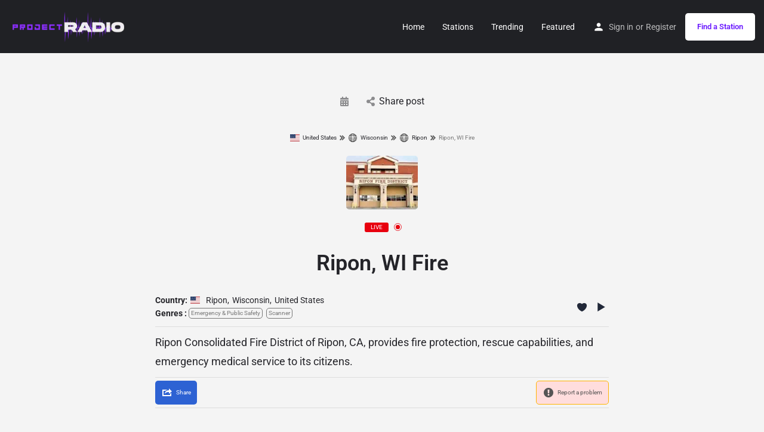

--- FILE ---
content_type: text/html; charset=UTF-8
request_url: https://projectradio.net/station/ripon-wi-fire/
body_size: 15605
content:
<!DOCTYPE html>
<html lang="en-US">
<head>
	<meta charset="UTF-8" />
	<meta name="viewport" content="width=device-width, initial-scale=1.0" />
	<link rel="pingback" href="https://projectradio.net/xmlrpc.php">

	<link rel="preload" as="font" href="https://projectradio.net/wp-content/themes/my-listing/assets/fonts/GlacialIndifference/Regular.otf" crossorigin><link rel="preload" as="font" href="https://projectradio.net/wp-content/themes/my-listing/assets/fonts/GlacialIndifference/Bold.otf" crossorigin><link rel="preload" as="font" href="https://projectradio.net/wp-content/themes/my-listing/assets/fonts/GlacialIndifference/Italic.otf" crossorigin><meta name='robots' content='index, follow, max-image-preview:large, max-snippet:-1, max-video-preview:-1' />
	<style>img:is([sizes="auto" i], [sizes^="auto," i]) { contain-intrinsic-size: 3000px 1500px }</style>
	
	<!-- This site is optimized with the Yoast SEO Premium plugin v22.3 (Yoast SEO v26.7) - https://yoast.com/wordpress/plugins/seo/ -->
	<title>Project Radio &#8226; Ripon, WI Fire</title>
	<link rel="canonical" href="https://projectradio.net/station/ripon-wi-fire/" />
	<meta property="og:locale" content="en_US" />
	<meta property="og:type" content="article" />
	<meta property="og:title" content="Ripon, WI Fire" />
	<meta property="og:description" content="Ripon Consolidated Fire District of Ripon, CA, provides fire protection, rescue capabilities, and emergency medical service to its citizens." />
	<meta property="og:url" content="https://projectradio.net/station/ripon-wi-fire/" />
	<meta property="og:site_name" content="Project Radio" />
	<meta property="article:publisher" content="https://www.facebook.com/projectradioco/" />
	<meta name="twitter:card" content="summary_large_image" />
	<meta name="twitter:site" content="@projectradioco" />
	<script type="application/ld+json" class="yoast-schema-graph">{"@context":"https://schema.org","@graph":[{"@type":"WebPage","@id":"https://projectradio.net/station/ripon-wi-fire/","url":"https://projectradio.net/station/ripon-wi-fire/","name":"Project Radio &#8226; Ripon, WI Fire","isPartOf":{"@id":"https://projectradio.net/#website"},"datePublished":"2024-03-05T04:39:46+00:00","breadcrumb":{"@id":"https://projectradio.net/station/ripon-wi-fire/#breadcrumb"},"inLanguage":"en-US","potentialAction":[{"@type":"ReadAction","target":["https://projectradio.net/station/ripon-wi-fire/"]}]},{"@type":"BreadcrumbList","@id":"https://projectradio.net/station/ripon-wi-fire/#breadcrumb","itemListElement":[{"@type":"ListItem","position":1,"name":"Home","item":"https://projectradio.net/"},{"@type":"ListItem","position":2,"name":"Ripon, WI Fire"}]},{"@type":"WebSite","@id":"https://projectradio.net/#website","url":"https://projectradio.net/","name":"Project Radio","description":"Over 50,000 radio stations to pick from!","publisher":{"@id":"https://projectradio.net/#organization"},"potentialAction":[{"@type":"SearchAction","target":{"@type":"EntryPoint","urlTemplate":"https://projectradio.net/?s={search_term_string}"},"query-input":{"@type":"PropertyValueSpecification","valueRequired":true,"valueName":"search_term_string"}}],"inLanguage":"en-US"},{"@type":"Organization","@id":"https://projectradio.net/#organization","name":"Project Radio","url":"https://projectradio.net/","logo":{"@type":"ImageObject","inLanguage":"en-US","@id":"https://projectradio.net/#/schema/logo/image/","url":"https://projectradio.net/wp-content/uploads/2021/08/web-logo-header-pr.png","contentUrl":"https://projectradio.net/wp-content/uploads/2021/08/web-logo-header-pr.png","width":265,"height":73,"caption":"Project Radio"},"image":{"@id":"https://projectradio.net/#/schema/logo/image/"},"sameAs":["https://www.facebook.com/projectradioco/","https://x.com/projectradioco","https://www.instagram.com/projectradioco"]}]}</script>
	<!-- / Yoast SEO Premium plugin. -->


<link rel='dns-prefetch' href='//www.googletagmanager.com' />
<link rel='dns-prefetch' href='//maps.googleapis.com' />
<link rel='dns-prefetch' href='//fonts.googleapis.com' />
<link rel='dns-prefetch' href='//pagead2.googlesyndication.com' />
<link rel="alternate" type="application/rss+xml" title="Project Radio &raquo; Feed" href="https://projectradio.net/feed/" />
<link rel="alternate" type="application/rss+xml" title="Project Radio &raquo; Comments Feed" href="https://projectradio.net/comments/feed/" />
<link rel='preload stylesheet' as='style' onload="this.onload=null;this.rel='stylesheet'" id='wp-block-library-css' href='https://projectradio.net/wp-includes/css/dist/block-library/style.min.css?ver=6.8.3' type='text/css' media='all' />
<style id='classic-theme-styles-inline-css' type='text/css'>
/*! This file is auto-generated */
.wp-block-button__link{color:#fff;background-color:#32373c;border-radius:9999px;box-shadow:none;text-decoration:none;padding:calc(.667em + 2px) calc(1.333em + 2px);font-size:1.125em}.wp-block-file__button{background:#32373c;color:#fff;text-decoration:none}
</style>
<style id='global-styles-inline-css' type='text/css'>
:root{--wp--preset--aspect-ratio--square: 1;--wp--preset--aspect-ratio--4-3: 4/3;--wp--preset--aspect-ratio--3-4: 3/4;--wp--preset--aspect-ratio--3-2: 3/2;--wp--preset--aspect-ratio--2-3: 2/3;--wp--preset--aspect-ratio--16-9: 16/9;--wp--preset--aspect-ratio--9-16: 9/16;--wp--preset--color--black: #000000;--wp--preset--color--cyan-bluish-gray: #abb8c3;--wp--preset--color--white: #ffffff;--wp--preset--color--pale-pink: #f78da7;--wp--preset--color--vivid-red: #cf2e2e;--wp--preset--color--luminous-vivid-orange: #ff6900;--wp--preset--color--luminous-vivid-amber: #fcb900;--wp--preset--color--light-green-cyan: #7bdcb5;--wp--preset--color--vivid-green-cyan: #00d084;--wp--preset--color--pale-cyan-blue: #8ed1fc;--wp--preset--color--vivid-cyan-blue: #0693e3;--wp--preset--color--vivid-purple: #9b51e0;--wp--preset--gradient--vivid-cyan-blue-to-vivid-purple: linear-gradient(135deg,rgba(6,147,227,1) 0%,rgb(155,81,224) 100%);--wp--preset--gradient--light-green-cyan-to-vivid-green-cyan: linear-gradient(135deg,rgb(122,220,180) 0%,rgb(0,208,130) 100%);--wp--preset--gradient--luminous-vivid-amber-to-luminous-vivid-orange: linear-gradient(135deg,rgba(252,185,0,1) 0%,rgba(255,105,0,1) 100%);--wp--preset--gradient--luminous-vivid-orange-to-vivid-red: linear-gradient(135deg,rgba(255,105,0,1) 0%,rgb(207,46,46) 100%);--wp--preset--gradient--very-light-gray-to-cyan-bluish-gray: linear-gradient(135deg,rgb(238,238,238) 0%,rgb(169,184,195) 100%);--wp--preset--gradient--cool-to-warm-spectrum: linear-gradient(135deg,rgb(74,234,220) 0%,rgb(151,120,209) 20%,rgb(207,42,186) 40%,rgb(238,44,130) 60%,rgb(251,105,98) 80%,rgb(254,248,76) 100%);--wp--preset--gradient--blush-light-purple: linear-gradient(135deg,rgb(255,206,236) 0%,rgb(152,150,240) 100%);--wp--preset--gradient--blush-bordeaux: linear-gradient(135deg,rgb(254,205,165) 0%,rgb(254,45,45) 50%,rgb(107,0,62) 100%);--wp--preset--gradient--luminous-dusk: linear-gradient(135deg,rgb(255,203,112) 0%,rgb(199,81,192) 50%,rgb(65,88,208) 100%);--wp--preset--gradient--pale-ocean: linear-gradient(135deg,rgb(255,245,203) 0%,rgb(182,227,212) 50%,rgb(51,167,181) 100%);--wp--preset--gradient--electric-grass: linear-gradient(135deg,rgb(202,248,128) 0%,rgb(113,206,126) 100%);--wp--preset--gradient--midnight: linear-gradient(135deg,rgb(2,3,129) 0%,rgb(40,116,252) 100%);--wp--preset--font-size--small: 13px;--wp--preset--font-size--medium: 20px;--wp--preset--font-size--large: 36px;--wp--preset--font-size--x-large: 42px;--wp--preset--spacing--20: 0.44rem;--wp--preset--spacing--30: 0.67rem;--wp--preset--spacing--40: 1rem;--wp--preset--spacing--50: 1.5rem;--wp--preset--spacing--60: 2.25rem;--wp--preset--spacing--70: 3.38rem;--wp--preset--spacing--80: 5.06rem;--wp--preset--shadow--natural: 6px 6px 9px rgba(0, 0, 0, 0.2);--wp--preset--shadow--deep: 12px 12px 50px rgba(0, 0, 0, 0.4);--wp--preset--shadow--sharp: 6px 6px 0px rgba(0, 0, 0, 0.2);--wp--preset--shadow--outlined: 6px 6px 0px -3px rgba(255, 255, 255, 1), 6px 6px rgba(0, 0, 0, 1);--wp--preset--shadow--crisp: 6px 6px 0px rgba(0, 0, 0, 1);}:where(.is-layout-flex){gap: 0.5em;}:where(.is-layout-grid){gap: 0.5em;}body .is-layout-flex{display: flex;}.is-layout-flex{flex-wrap: wrap;align-items: center;}.is-layout-flex > :is(*, div){margin: 0;}body .is-layout-grid{display: grid;}.is-layout-grid > :is(*, div){margin: 0;}:where(.wp-block-columns.is-layout-flex){gap: 2em;}:where(.wp-block-columns.is-layout-grid){gap: 2em;}:where(.wp-block-post-template.is-layout-flex){gap: 1.25em;}:where(.wp-block-post-template.is-layout-grid){gap: 1.25em;}.has-black-color{color: var(--wp--preset--color--black) !important;}.has-cyan-bluish-gray-color{color: var(--wp--preset--color--cyan-bluish-gray) !important;}.has-white-color{color: var(--wp--preset--color--white) !important;}.has-pale-pink-color{color: var(--wp--preset--color--pale-pink) !important;}.has-vivid-red-color{color: var(--wp--preset--color--vivid-red) !important;}.has-luminous-vivid-orange-color{color: var(--wp--preset--color--luminous-vivid-orange) !important;}.has-luminous-vivid-amber-color{color: var(--wp--preset--color--luminous-vivid-amber) !important;}.has-light-green-cyan-color{color: var(--wp--preset--color--light-green-cyan) !important;}.has-vivid-green-cyan-color{color: var(--wp--preset--color--vivid-green-cyan) !important;}.has-pale-cyan-blue-color{color: var(--wp--preset--color--pale-cyan-blue) !important;}.has-vivid-cyan-blue-color{color: var(--wp--preset--color--vivid-cyan-blue) !important;}.has-vivid-purple-color{color: var(--wp--preset--color--vivid-purple) !important;}.has-black-background-color{background-color: var(--wp--preset--color--black) !important;}.has-cyan-bluish-gray-background-color{background-color: var(--wp--preset--color--cyan-bluish-gray) !important;}.has-white-background-color{background-color: var(--wp--preset--color--white) !important;}.has-pale-pink-background-color{background-color: var(--wp--preset--color--pale-pink) !important;}.has-vivid-red-background-color{background-color: var(--wp--preset--color--vivid-red) !important;}.has-luminous-vivid-orange-background-color{background-color: var(--wp--preset--color--luminous-vivid-orange) !important;}.has-luminous-vivid-amber-background-color{background-color: var(--wp--preset--color--luminous-vivid-amber) !important;}.has-light-green-cyan-background-color{background-color: var(--wp--preset--color--light-green-cyan) !important;}.has-vivid-green-cyan-background-color{background-color: var(--wp--preset--color--vivid-green-cyan) !important;}.has-pale-cyan-blue-background-color{background-color: var(--wp--preset--color--pale-cyan-blue) !important;}.has-vivid-cyan-blue-background-color{background-color: var(--wp--preset--color--vivid-cyan-blue) !important;}.has-vivid-purple-background-color{background-color: var(--wp--preset--color--vivid-purple) !important;}.has-black-border-color{border-color: var(--wp--preset--color--black) !important;}.has-cyan-bluish-gray-border-color{border-color: var(--wp--preset--color--cyan-bluish-gray) !important;}.has-white-border-color{border-color: var(--wp--preset--color--white) !important;}.has-pale-pink-border-color{border-color: var(--wp--preset--color--pale-pink) !important;}.has-vivid-red-border-color{border-color: var(--wp--preset--color--vivid-red) !important;}.has-luminous-vivid-orange-border-color{border-color: var(--wp--preset--color--luminous-vivid-orange) !important;}.has-luminous-vivid-amber-border-color{border-color: var(--wp--preset--color--luminous-vivid-amber) !important;}.has-light-green-cyan-border-color{border-color: var(--wp--preset--color--light-green-cyan) !important;}.has-vivid-green-cyan-border-color{border-color: var(--wp--preset--color--vivid-green-cyan) !important;}.has-pale-cyan-blue-border-color{border-color: var(--wp--preset--color--pale-cyan-blue) !important;}.has-vivid-cyan-blue-border-color{border-color: var(--wp--preset--color--vivid-cyan-blue) !important;}.has-vivid-purple-border-color{border-color: var(--wp--preset--color--vivid-purple) !important;}.has-vivid-cyan-blue-to-vivid-purple-gradient-background{background: var(--wp--preset--gradient--vivid-cyan-blue-to-vivid-purple) !important;}.has-light-green-cyan-to-vivid-green-cyan-gradient-background{background: var(--wp--preset--gradient--light-green-cyan-to-vivid-green-cyan) !important;}.has-luminous-vivid-amber-to-luminous-vivid-orange-gradient-background{background: var(--wp--preset--gradient--luminous-vivid-amber-to-luminous-vivid-orange) !important;}.has-luminous-vivid-orange-to-vivid-red-gradient-background{background: var(--wp--preset--gradient--luminous-vivid-orange-to-vivid-red) !important;}.has-very-light-gray-to-cyan-bluish-gray-gradient-background{background: var(--wp--preset--gradient--very-light-gray-to-cyan-bluish-gray) !important;}.has-cool-to-warm-spectrum-gradient-background{background: var(--wp--preset--gradient--cool-to-warm-spectrum) !important;}.has-blush-light-purple-gradient-background{background: var(--wp--preset--gradient--blush-light-purple) !important;}.has-blush-bordeaux-gradient-background{background: var(--wp--preset--gradient--blush-bordeaux) !important;}.has-luminous-dusk-gradient-background{background: var(--wp--preset--gradient--luminous-dusk) !important;}.has-pale-ocean-gradient-background{background: var(--wp--preset--gradient--pale-ocean) !important;}.has-electric-grass-gradient-background{background: var(--wp--preset--gradient--electric-grass) !important;}.has-midnight-gradient-background{background: var(--wp--preset--gradient--midnight) !important;}.has-small-font-size{font-size: var(--wp--preset--font-size--small) !important;}.has-medium-font-size{font-size: var(--wp--preset--font-size--medium) !important;}.has-large-font-size{font-size: var(--wp--preset--font-size--large) !important;}.has-x-large-font-size{font-size: var(--wp--preset--font-size--x-large) !important;}
:where(.wp-block-post-template.is-layout-flex){gap: 1.25em;}:where(.wp-block-post-template.is-layout-grid){gap: 1.25em;}
:where(.wp-block-columns.is-layout-flex){gap: 2em;}:where(.wp-block-columns.is-layout-grid){gap: 2em;}
:root :where(.wp-block-pullquote){font-size: 1.5em;line-height: 1.6;}
</style>
<link rel='stylesheet' id='select2-css' href='https://projectradio.net/wp-content/plugins/wp-radio-premium/assets/vendor/select2/select2.min.css?ver=4.0.11' type='text/css' media='all' />
<link rel='stylesheet' id='dashicons-css' href='https://projectradio.net/wp-includes/css/dashicons.min.css?ver=6.8.3' type='text/css' media='all' />
<link rel='stylesheet' id='wp-radio-css' href='https://projectradio.net/wp-content/plugins/wp-radio-premium/assets/css/frontend.css?ver=3.1.92' type='text/css' media='all' />
<style id='wp-radio-inline-css' type='text/css'>
.wp-radio-player {--wp-radio-player-bg-color: linear-gradient(83deg,rgb(170,95,244) 0%,rgb(122,21,222) 100%);}.wp-radio-player {--wp-radio-player-text-color: rgba(255,254,254,1);}.wp-radio-listing-wrap .wp-radio-listing {--wp-radio-listing-bg-color: linear-gradient(83deg,rgb(172,118,225) 0%,rgb(116,12,220) 100%);}.wp-radio-listing-wrap .wp-radio-listing * {--wp-radio-listing-color: rgba(255,255,255,1);}
</style>
<link rel='stylesheet' id='sweetalert2-css' href='https://projectradio.net/wp-content/plugins/wp-radio-user-frontend-premium/assets/vendor/sweetalert2/sweetalert2.min.css?ver=11.4.10' type='text/css' media='all' />
<link rel='stylesheet' id='wp-radio-user-frontend-css' href='https://projectradio.net/wp-content/plugins/wp-radio-user-frontend-premium/assets/css/frontend.css?ver=1.2.1' type='text/css' media='all' />
<link rel='stylesheet' id='elementor-icons-css' href='https://projectradio.net/wp-content/plugins/elementor/assets/lib/eicons/css/elementor-icons.min.css?ver=5.44.0' type='text/css' media='all' />
<link rel='stylesheet' id='elementor-frontend-css' href='https://projectradio.net/wp-content/plugins/elementor/assets/css/frontend.min.css?ver=3.32.0' type='text/css' media='all' />
<link rel='stylesheet' id='elementor-post-11-css' href='https://projectradio.net/wp-content/uploads/elementor/css/post-11.css?ver=1768663400' type='text/css' media='all' />
<link rel='stylesheet' id='font-awesome-5-all-css' href='https://projectradio.net/wp-content/plugins/elementor/assets/lib/font-awesome/css/all.min.css?ver=3.32.0' type='text/css' media='all' />
<link rel='stylesheet' id='font-awesome-4-shim-css' href='https://projectradio.net/wp-content/plugins/elementor/assets/lib/font-awesome/css/v4-shims.min.css?ver=3.32.0' type='text/css' media='all' />
<link rel='stylesheet' id='mylisting-google-maps-css' href='https://projectradio.net/wp-content/themes/my-listing/assets/dist/maps/google-maps/google-maps.css?ver=2.10.3' type='text/css' media='all' />
<link rel='stylesheet' id='mylisting-icons-css' href='https://projectradio.net/wp-content/themes/my-listing/assets/dist/icons.css?ver=2.10.3' type='text/css' media='all' />
<link rel='stylesheet' id='mylisting-material-icons-css' href='https://fonts.googleapis.com/icon?family=Material+Icons&#038;display=swap&#038;ver=6.8.3' type='text/css' media='all' />
<link rel='stylesheet' id='mylisting-vendor-css' href='https://projectradio.net/wp-content/themes/my-listing/assets/dist/vendor.css?ver=2.10.3' type='text/css' media='all' />
<link rel='stylesheet' id='mylisting-frontend-css' href='https://projectradio.net/wp-content/themes/my-listing/assets/dist/frontend.css?ver=2.10.3' type='text/css' media='all' />
<link rel='stylesheet' id='wc-general-style-css' href='https://projectradio.net/wp-content/themes/my-listing/assets/dist/wc-general-style.css?ver=2.10.3' type='text/css' media='all' />
<link rel='stylesheet' id='theme-styles-default-css' href='https://projectradio.net/wp-content/themes/my-listing/style.css?ver=6.8.3' type='text/css' media='all' />
<style id='theme-styles-default-inline-css' type='text/css'>
:root{}
</style>
<link rel='stylesheet' id='mylisting-default-fonts-css' href='https://projectradio.net/wp-content/themes/my-listing/assets/dist/default-fonts.css?ver=2.10.3' type='text/css' media='all' />
<link rel='stylesheet' id='wp-radio-ads-player-frontend-css' href='https://projectradio.net/wp-content/plugins/wp-radio-ads-player-premium//assets/css/frontend.css?ver=6.8.3' type='text/css' media='all' />
<link rel='stylesheet' id='child-style-css' href='https://projectradio.net/wp-content/themes/my-listing-child/style.css?ver=6.8.3' type='text/css' media='all' />
<link rel='stylesheet' id='mylisting-dynamic-styles-css' href='https://projectradio.net/wp-content/uploads/mylisting-dynamic-styles.css?ver=1649400025' type='text/css' media='all' />
<link rel='stylesheet' id='elementor-gf-local-roboto-css' href='https://projectradio.net/wp-content/uploads/elementor/google-fonts/css/roboto.css?ver=1757997361' type='text/css' media='all' />
<link rel='stylesheet' id='elementor-gf-local-robotoslab-css' href='https://projectradio.net/wp-content/uploads/elementor/google-fonts/css/robotoslab.css?ver=1757997367' type='text/css' media='all' />
<script type="text/javascript" src="https://projectradio.net/wp-includes/js/jquery/jquery.min.js?ver=3.7.1" id="jquery-core-js"></script>
<script type="text/javascript" src="https://projectradio.net/wp-includes/js/jquery/jquery-migrate.min.js?ver=3.4.1" id="jquery-migrate-js"></script>
<script type="text/javascript" src="https://projectradio.net/wp-content/plugins/elementor/assets/lib/font-awesome/js/v4-shims.min.js?ver=3.32.0" id="font-awesome-4-shim-js"></script>

<!-- Google tag (gtag.js) snippet added by Site Kit -->
<!-- Google Analytics snippet added by Site Kit -->
<script type="text/javascript" src="https://www.googletagmanager.com/gtag/js?id=G-ZLRR0M2XNK" id="google_gtagjs-js" async></script>
<script type="text/javascript" id="google_gtagjs-js-after">
/* <![CDATA[ */
window.dataLayer = window.dataLayer || [];function gtag(){dataLayer.push(arguments);}
gtag("set","linker",{"domains":["projectradio.net"]});
gtag("js", new Date());
gtag("set", "developer_id.dZTNiMT", true);
gtag("config", "G-ZLRR0M2XNK");
/* ]]> */
</script>
<link rel="https://api.w.org/" href="https://projectradio.net/wp-json/" /><link rel="EditURI" type="application/rsd+xml" title="RSD" href="https://projectradio.net/xmlrpc.php?rsd" />
<meta name="generator" content="WordPress 6.8.3" />
<link rel='shortlink' href='https://projectradio.net/?p=128513' />
<link rel="alternate" title="oEmbed (JSON)" type="application/json+oembed" href="https://projectradio.net/wp-json/oembed/1.0/embed?url=https%3A%2F%2Fprojectradio.net%2Fstation%2Fripon-wi-fire%2F" />
<link rel="alternate" title="oEmbed (XML)" type="text/xml+oembed" href="https://projectradio.net/wp-json/oembed/1.0/embed?url=https%3A%2F%2Fprojectradio.net%2Fstation%2Fripon-wi-fire%2F&#038;format=xml" />
<meta name="generator" content="Site Kit by Google 1.170.0" /><script type="text/javascript">var MyListing = {"Helpers":{},"Handlers":{},"MapConfig":{"ClusterSize":35,"AccessToken":"","Language":"default","TypeRestrictions":"geocode","CountryRestrictions":[],"CustomSkins":{}}};</script><script type="text/javascript">var CASE27 = {"ajax_url":"https:\/\/projectradio.net\/wp-admin\/admin-ajax.php","login_url":"https:\/\/projectradio.net\/my-account\/","register_url":"https:\/\/projectradio.net\/my-account\/?register","mylisting_ajax_url":"\/?mylisting-ajax=1","env":"production","ajax_nonce":"47d9cc7718","l10n":{"selectOption":"Select an option","errorLoading":"The results could not be loaded.","removeAllItems":"Remove all items","loadingMore":"Loading more results\u2026","noResults":"No results found","searching":"Searching\u2026","datepicker":{"format":"DD MMMM, YY","timeFormat":"h:mm A","dateTimeFormat":"DD MMMM, YY, h:mm A","timePicker24Hour":false,"firstDay":1,"applyLabel":"Apply","cancelLabel":"Cancel","customRangeLabel":"Custom Range","daysOfWeek":["Su","Mo","Tu","We","Th","Fr","Sa"],"monthNames":["January","February","March","April","May","June","July","August","September","October","November","December"]},"irreversible_action":"This is an irreversible action. Proceed anyway?","delete_listing_confirm":"Are you sure you want to delete this listing?","copied_to_clipboard":"Copied!","nearby_listings_location_required":"Enter a location to find nearby listings.","nearby_listings_retrieving_location":"Retrieving location...","nearby_listings_searching":"Searching for nearby listings...","geolocation_failed":"You must enable location to use this feature.","something_went_wrong":"Something went wrong.","all_in_category":"All in \"%s\"","invalid_file_type":"Invalid file type. Accepted types:","file_limit_exceeded":"You have exceeded the file upload limit (%d).","file_size_limit":"This attachement (%s) exceeds upload size limit (%d)."},"woocommerce":[],"map_provider":"google-maps","google_btn_local":"en_US","js_field_html_img":"<div class=\"uploaded-file uploaded-image review-gallery-image job-manager-uploaded-file\">\t<span class=\"uploaded-file-preview\">\t\t\t\t\t<span class=\"job-manager-uploaded-file-preview\">\t\t\t\t<img alt=\"Uploaded file\" src=\"\">\t\t\t<\/span>\t\t\t\t<a href=\"#\" class=\"remove-uploaded-file review-gallery-image-remove job-manager-remove-uploaded-file\"><i class=\"mi delete\"><\/i><\/a>\t<\/span>\t<input type=\"hidden\" class=\"input-text\" name=\"\" value=\"b64:\"><\/div>","js_field_html":"<div class=\"uploaded-file  review-gallery-image job-manager-uploaded-file\">\t<span class=\"uploaded-file-preview\">\t\t\t\t\t<span class=\"job-manager-uploaded-file-name\">\t\t\t\t<i class=\"mi insert_drive_file uploaded-file-icon\"><\/i>\t\t\t\t<code><\/code>\t\t\t<\/span>\t\t\t\t<a href=\"#\" class=\"remove-uploaded-file review-gallery-image-remove job-manager-remove-uploaded-file\"><i class=\"mi delete\"><\/i><\/a>\t<\/span>\t<input type=\"hidden\" class=\"input-text\" name=\"\" value=\"b64:\"><\/div>"};</script>
<!-- Google AdSense meta tags added by Site Kit -->
<meta name="google-adsense-platform-account" content="ca-host-pub-2644536267352236">
<meta name="google-adsense-platform-domain" content="sitekit.withgoogle.com">
<!-- End Google AdSense meta tags added by Site Kit -->
<meta name="generator" content="Elementor 3.32.0; features: additional_custom_breakpoints; settings: css_print_method-external, google_font-enabled, font_display-auto">
<style type="text/css">.recentcomments a{display:inline !important;padding:0 !important;margin:0 !important;}</style>			<style>
				.e-con.e-parent:nth-of-type(n+4):not(.e-lazyloaded):not(.e-no-lazyload),
				.e-con.e-parent:nth-of-type(n+4):not(.e-lazyloaded):not(.e-no-lazyload) * {
					background-image: none !important;
				}
				@media screen and (max-height: 1024px) {
					.e-con.e-parent:nth-of-type(n+3):not(.e-lazyloaded):not(.e-no-lazyload),
					.e-con.e-parent:nth-of-type(n+3):not(.e-lazyloaded):not(.e-no-lazyload) * {
						background-image: none !important;
					}
				}
				@media screen and (max-height: 640px) {
					.e-con.e-parent:nth-of-type(n+2):not(.e-lazyloaded):not(.e-no-lazyload),
					.e-con.e-parent:nth-of-type(n+2):not(.e-lazyloaded):not(.e-no-lazyload) * {
						background-image: none !important;
					}
				}
			</style>
			
<!-- Google AdSense snippet added by Site Kit -->
<script type="text/javascript" async="async" src="https://pagead2.googlesyndication.com/pagead/js/adsbygoogle.js?client=ca-pub-7910912278934778&amp;host=ca-host-pub-2644536267352236" crossorigin="anonymous"></script>

<!-- End Google AdSense snippet added by Site Kit -->
<style type="text/css" id="mylisting-typography"></style></head>
<body class="wp-singular wp_radio-template-default single single-wp_radio postid-128513 page page-id-128513 wp-theme-my-listing wp-child-theme-my-listing-child my-listing elementor-default elementor-kit-11">

<div id="c27-site-wrapper">
<link rel='stylesheet' id='mylisting-header-css' href='https://projectradio.net/wp-content/themes/my-listing/assets/dist/header.css?ver=2.10.3' type='text/css' media='all' />

<header class="c27-main-header header header-style-default header-width-full-width header-dark-skin header-scroll-light-skin header-scroll-hide header-menu-right">
	<div class="header-skin"></div>
	<div class="header-container">
		<div class="header-top container-fluid">
			<div class="header-left">
			<div class="mobile-menu">
				<a aria-label="Mobile menu icon" href="#main-menu">
					<div class="mobile-menu-lines"><i class="mi menu"></i></div>
				</a>
			</div>
			<div class="logo">
															<a aria-label="Site logo" href="https://projectradio.net/" class="scroll-logo">
							<img src="https://projectradio.net/wp-content/uploads/2021/08/web-logo-header-pr.png"
								alt="">
						</a>
					
					<a aria-label="Site logo" href="https://projectradio.net/" class="static-logo">
						<img src="https://projectradio.net/wp-content/uploads/2021/08/web-logo-header-pr.png"
							alt="">
					</a>
							</div>
						</div>
			<div class="header-center">
			<div class="i-nav">
				<div class="mobile-nav-head">
					<div class="mnh-close-icon">
						<a aria-label="Close mobile menu" href="#close-main-menu">
							<i class="mi close"></i>
						</a>
					</div>

									</div>

				
					<ul id="menu-main-menu" class="main-menu main-nav"><li id="menu-item-178" class="menu-item menu-item-type-post_type menu-item-object-page menu-item-home menu-item-178"><a href="https://projectradio.net/"><i class="icon-places-home-3"></i> Home</a></li>
<li id="menu-item-184" class="menu-item menu-item-type-post_type menu-item-object-page menu-item-184"><a href="https://projectradio.net/stations/">Stations</a></li>
<li id="menu-item-31295" class="menu-item menu-item-type-post_type menu-item-object-page menu-item-31295"><a href="https://projectradio.net/trending/">Trending</a></li>
<li id="menu-item-52422" class="menu-item menu-item-type-post_type menu-item-object-page menu-item-52422"><a href="https://projectradio.net/featured/">Featured</a></li>
</ul>
					<div class="mobile-nav-button">
						<div class="header-button">
	<a href="https://projectradio.net/stations/" class="buttons button-1">
		Find a Station	</a>
</div>					</div>
				</div>
				<div class="i-nav-overlay"></div>
				</div>
			<div class="header-right">
									<div class="user-area signin-area">
						<i class="mi person user-area-icon"></i>
						<a href="https://projectradio.net/my-account/">
							Sign in						</a>
													<span>or</span>
							<a href="https://projectradio.net/my-account/?register">
								Register							</a>
											</div>
					<div class="mob-sign-in">
						<a aria-label="Mobile sign in button" href="https://projectradio.net/my-account/"><i class="mi person"></i></a>
					</div>

									
				<div class="header-button">
	<a href="https://projectradio.net/stations/" class="buttons button-1">
		Find a Station	</a>
</div>
							</div>
		</div>
	</div>
</header>

	<div class="c27-top-content-margin"></div>

<link rel='stylesheet' id='mylisting-single-blog-css' href='https://projectradio.net/wp-content/themes/my-listing/assets/dist/single-blog.css?ver=2.10.3' type='text/css' media='all' />

<section class="i-section blogpost-section">
	<div class="container">
		<div class="row blog-title">
			<div class="col-md-8 col-md-offset-2">
				<h1 class="case27-primary-text"></h1>
					<div class="post-cover-buttons">
						<ul>
							
							<li>
								<div>
									<i class="fa fa-calendar"></i>
									<span class="e-month-sp"></span>
									<span class="e-day-sp"></span>
								</div>
							</li>

							<li class="dropdown">
																	<a href="#" data-toggle="modal" data-target="#social-share-modal">
										<i class="fa fa-share-alt"></i>
										Share post									</a>

															</li>
					</ul>
				</div>
			</div>
		</div>
		
		<div class="row section-body">
			<div class="col-md-8 col-md-offset-2 c27-content-wrapper">
				
<div id="wp-radio-single-container">

    <div class="wp-radio-single" itemScope itemType="https://schema.org/RadioStation">

        <!--Breadcrumbs-->
		
<div class="wp-radio-breadcrumb">

    <div class="wp-radio-breadcrumb-items">
		<a class="breadcrumb-item" href="https://projectradio.net/country/us/"><img src="https://projectradio.net/wp-content/plugins/wp-radio-premium/assets/images/flags/us.svg" width="16" loading="lazy"> United States </a> <svg width="20" height="20" xmlns="http://www.w3.org/2000/svg" x="0px" y="0px" viewBox="0 0 898.3 898.3">
        <g>
            <g>
                <polygon points="120.2,882.5 553.6,449.2 120.2,15.8 0,136 313.2,449.2 0,762.3"/>
                <polygon points="344.7,762.3 464.9,882.5 898.3,449.2 464.9,15.8 344.7,136 657.9,449.2"/>
            </g>
        </g>
    </svg><a class="breadcrumb-item" href="https://projectradio.net/country/wisconsin/"><img src="https://projectradio.net/wp-content/plugins/wp-radio-premium/assets/images/flags/ww.svg" width="16" loading="lazy"> Wisconsin </a> <svg width="20" height="20" xmlns="http://www.w3.org/2000/svg" x="0px" y="0px" viewBox="0 0 898.3 898.3">
        <g>
            <g>
                <polygon points="120.2,882.5 553.6,449.2 120.2,15.8 0,136 313.2,449.2 0,762.3"/>
                <polygon points="344.7,762.3 464.9,882.5 898.3,449.2 464.9,15.8 344.7,136 657.9,449.2"/>
            </g>
        </g>
    </svg><a class="breadcrumb-item" href="https://projectradio.net/country/ripon/"><img src="https://projectradio.net/wp-content/plugins/wp-radio-premium/assets/images/flags/ww.svg" width="16" loading="lazy"> Ripon </a> <svg width="20" height="20" xmlns="http://www.w3.org/2000/svg" x="0px" y="0px" viewBox="0 0 898.3 898.3">
        <g>
            <g>
                <polygon points="120.2,882.5 553.6,449.2 120.2,15.8 0,136 313.2,449.2 0,762.3"/>
                <polygon points="344.7,762.3 464.9,882.5 898.3,449.2 464.9,15.8 344.7,136 657.9,449.2"/>
            </g>
        </g>
    </svg><span class="breadcrumb-item disabled">Ripon, WI Fire</span>
    </div>
</div>
        <div class="wp-radio-page-title">
            <div class="wp-radio-thumbnail">
                <img src=https://projectradio.net/wp-content/uploads/2024/03/ae1cf74ce208934623e157f488ab5a34.jpg alt="Ripon, WI Fire" title="Ripon, WI Fire"
                     itemProp="image"/>
            </div>

            <div class="wp-radio-player-status status-128513">
                <span class="status-text-offline">OFFLINE</span>
                <span class="status-text-live">LIVE</span>

                <span class="status-dot"></span>
            </div>

            <h1 class="entry-title" itemProp="headline">Ripon, WI Fire</h1>

			
            <div class="wp-radio-player-song-title" data-id="128513"></div>
        </div>

        <div class="wp-radio-header">

            <div class="wp-radio-details">

				<div class="radio-country"><span>Country:</span>

	<a class="radio-country-link" href="https://projectradio.net/country/us/"><img src="https://projectradio.net/wp-content/plugins/wp-radio-premium/assets/images/flags/us.svg" width="16" loading="lazy"></a><a class="radio-country-link" href="https://projectradio.net/country/ripon/">Ripon</a>,<a class="radio-country-link" href="https://projectradio.net/country/wisconsin/">Wisconsin</a>, <a class="radio-country-link" href="https://projectradio.net/country/us/"> United States</a></div>				
<div class="genres">
    <span>Genres : </span>

	<a href="https://projectradio.net/genre/emergency-public-safety/">Emergency &amp; Public Safety</a><a href="https://projectradio.net/genre/scanner/">Scanner</a></div>            </div>

            <!-- Play Btn-->
            <div class="play-btn-wrap">
				        <button type="button" class="favorite-btn" data-id="128513">
            <i class="dashicons dashicons-heart"></i>
        </button>
	
                <button type="button" class="play-btn"
                        data-id="128513"
                        onclick='wpRadioHooks.doAction("playPause",this, {"id":128513,"title":"Ripon, WI Fire","thumbnail":"https:\/\/projectradio.net\/wp-content\/uploads\/2024\/03\/ae1cf74ce208934623e157f488ab5a34.jpg","link":"https:\/\/projectradio.net\/station\/ripon-wi-fire\/","stream":"https:\/\/projectradio.net?wp_radio_play=http:\/\/broadcastify.cdnstream1.com\/14982"})'
                >
                    <div class="wp-radio-spinner">
                        <div></div>
                        <div></div>
                        <div></div>
                        <div></div>
                        <div></div>
                        <div></div>
                        <div></div>
                    </div>
                    <i class="dashicons dashicons-controls-play"></i>
                    <i class="dashicons dashicons-controls-pause"></i>
                </button>
            </div>

        </div>

        <div class="wp-radio-body">
            <p class="description" itemProp="description">Ripon Consolidated Fire District of Ripon, CA, provides fire protection, rescue capabilities, and emergency medical service to its citizens.</p>
        </div>

        <div class="wp-radio-footer">        <button type="button" class="share-btn wp-radio-button"
                aria-label="Share"
                title="Share"
                data-station='{"id":128513,"title":"Ripon, WI Fire","thumbnail":"https:\/\/projectradio.net\/wp-content\/uploads\/2024\/03\/ae1cf74ce208934623e157f488ab5a34.jpg","link":"https:\/\/projectradio.net\/station\/ripon-wi-fire\/","stream":"https:\/\/projectradio.net?wp_radio_play=http:\/\/broadcastify.cdnstream1.com\/14982"}'
        >
            <i class="dashicons dashicons-share-alt2"></i>
            <span>Share</span>
        </button>
	        <button type="button" class="report-btn wp-radio-button"
                data-station='{"id":128513,"title":"Ripon, WI Fire","thumbnail":"https:\/\/projectradio.net\/wp-content\/uploads\/2024\/03\/ae1cf74ce208934623e157f488ab5a34.jpg","link":"https:\/\/projectradio.net\/station\/ripon-wi-fire\/","stream":"https:\/\/projectradio.net?wp_radio_play=http:\/\/broadcastify.cdnstream1.com\/14982"}'
        >
            <i class="dashicons dashicons-warning"></i>
            <span>Report a problem</span>
        </button>
	</div>

		
        <!-- Contacts -->
		
            <div class="station-contacts">
                <h3 class="contacts-title">Contacts</h3>

				<div class="contact-item"><span class="contact-item-label"><i class="dashicons dashicons-location"></i> Address </span> <span>142 S. Stockton Ave</span></div><div class="contact-item"><span class="contact-item-label"><i class="dashicons dashicons-email"></i> Email </span> <a href="/cdn-cgi/l/email-protection#670e09010827150e170809010e15024904080a" target="_blank"><span class="__cf_email__" data-cfemail="670e09010827150e170809010e15024904080a">[email&#160;protected]</span></a></div><div class="contact-item"><span class="contact-item-label"><i class="dashicons dashicons-phone"></i> Phone </span> <a href="tel:209-599-4209" target="_blank">209-599-4209</a></div><div class="contact-item"><span class="contact-item-label"><i class="dashicons dashicons-admin-links"></i> Website </span> <a href="http://www.riponfire.com/" target="_blank">http://www.riponfire.com/</a></div>            </div>

		            <div id="wp-radio-playlist" data-id="128513"></div>
		
<div class="review-listing">
    <h3 class="review-listing-title">Ripon, WI Fire reviews : </h3>

	        <p id="no-review-msg">No reviews added yet. Be the first to add a review for the station.</p>
	</div>


<h3 class="review-section-title">Leave a review</h3>
<form class="wp-radio-form review-form" id="review-form">
    <p class="wp-radio-form-row wp-radio-form-row--wide set-review">
        <label for="rating">Set your rating:</label>

        <span class="set-review-stars">
            <i class="dashicons dashicons-star-empty  star" data-rate="1"></i><i class="dashicons dashicons-star-empty  star" data-rate="2"></i><i class="dashicons dashicons-star-empty  star" data-rate="3"></i><i class="dashicons dashicons-star-empty  star" data-rate="4"></i><i class="dashicons dashicons-star-empty  star" data-rate="5"></i>        </span>

        <input type="hidden" name="rating" id="rating" value="0"/>
        <input type="hidden" name="object_id" id="object_id" value="128513"/>
    </p>

    <p class="wp-radio-form-row wp-radio-form-row--wide">
        <label for="review">Your Review:</label>
        <textarea name="review" id="review" placeholder="Your Review"
                  rows="3"></textarea>
    </p>

    <!--Submit-->
    <p class="wp-radio-form-row form-actions">

		
        <button type="submit"
                class="wp-radio-button disabled"
                id="review_submit">
			Add Review        </button>
    </p>

</form>

        <!-- Related Stations -->
		        <div class="wp-radio-related">
            <h3>You also may like</h3>
            <div class="wp-radio-listings">
                <div class="wp-radio-listing-wrap ">
					
<div class="wp-radio-listing listing-125422 ">

    <div class="listing-thumbnail">
        <a href=https://projectradio.net/station/louisville-ky-metrosafe-suburban-fire-5-8/>
            <img src=https://projectradio.net/wp-content/uploads/2024/03/a6d956084e18bd8a2a2138b28de5e0f0.jpg alt="Louisville, KY MetroSafe Suburban Fire 5 &#8211; 8" class="listing-thumb"/>
        </a>
    </div>

    <div class="listing-details">

        <div class="listing-heading">
            <a href="https://projectradio.net/station/louisville-ky-metrosafe-suburban-fire-5-8/" class="station-name">
                <span>Louisville, KY MetroSafe Suburban Fire 5 &#8211; 8</span>
            </a>

			<span class="slogan"></span><div class="radio-country"><span>Country:</span>

	<a class="radio-country-link" href="https://projectradio.net/country/us/"><img src="https://projectradio.net/wp-content/plugins/wp-radio-premium/assets/images/flags/us.svg" width="16" loading="lazy"></a><a class="radio-country-link" href="https://projectradio.net/country/louisville/">Louisville</a>,<a class="radio-country-link" href="https://projectradio.net/country/kentucky/">Kentucky</a>, <a class="radio-country-link" href="https://projectradio.net/country/us/"> United States</a></div>
        </div>

		
<div class="genres">
    <span>Genres : </span>

	<a href="https://projectradio.net/genre/emergency-public-safety/">Emergency &amp; Public Safety</a><a href="https://projectradio.net/genre/scanner/">Scanner</a></div>
    </div>

    <div class="play-btn-wrap">
		        <button type="button" class="favorite-btn" data-id="125422">
            <i class="dashicons dashicons-heart"></i>
        </button>
	
        <button type="button"
                class="play-btn"
                data-id="125422"
                onclick='wpRadioHooks.doAction("playPause",this, {"id":125422,"title":"Louisville, KY MetroSafe Suburban Fire 5 &#8211; 8","thumbnail":"https:\/\/projectradio.net\/wp-content\/uploads\/2024\/03\/a6d956084e18bd8a2a2138b28de5e0f0.jpg","link":"https:\/\/projectradio.net\/station\/louisville-ky-metrosafe-suburban-fire-5-8\/","stream":"https:\/\/projectradio.net?wp_radio_play=http:\/\/audio1.broadcastify.com\/98883808.mp3"})'
        >
            <div class="wp-radio-spinner">
                <div></div>
                <div></div>
                <div></div>
                <div></div>
                <div></div>
                <div></div>
                <div></div>
            </div>
            <i class="dashicons dashicons-controls-play"></i>
            <i class="dashicons dashicons-controls-pause"></i>
        </button>
    </div>

	<p class="listing-desc">Louisville MetroSafe Suburban Fire 5 - 8 is a scanner website that provides safety and security for the people in Louisville, KY against fire.</p></div>

<div class="wp-radio-listing listing-118961 ">

    <div class="listing-thumbnail">
        <a href=https://projectradio.net/station/bethlehem-ny-fire-ems/>
            <img src=https://projectradio.net/wp-content/uploads/2024/03/0d7dc3dada34ec463bfe6373ef121a82.jpg alt="Bethlehem, NY Fire, EMS" class="listing-thumb"/>
        </a>
    </div>

    <div class="listing-details">

        <div class="listing-heading">
            <a href="https://projectradio.net/station/bethlehem-ny-fire-ems/" class="station-name">
                <span>Bethlehem, NY Fire, EMS</span>
            </a>

			<span class="slogan"></span><div class="radio-country"><span>Country:</span>

	<a class="radio-country-link" href="https://projectradio.net/country/us/"><img src="https://projectradio.net/wp-content/plugins/wp-radio-premium/assets/images/flags/us.svg" width="16" loading="lazy"></a><a class="radio-country-link" href="https://projectradio.net/country/bethlehem-new-york/">Bethlehem</a>,<a class="radio-country-link" href="https://projectradio.net/country/new-york/">New York</a>, <a class="radio-country-link" href="https://projectradio.net/country/us/"> United States</a></div>
        </div>

		
<div class="genres">
    <span>Genres : </span>

	<a href="https://projectradio.net/genre/emergency-public-safety/">Emergency &amp; Public Safety</a><a href="https://projectradio.net/genre/scanner/">Scanner</a></div>
    </div>

    <div class="play-btn-wrap">
		        <button type="button" class="favorite-btn" data-id="118961">
            <i class="dashicons dashicons-heart"></i>
        </button>
	
        <button type="button"
                class="play-btn"
                data-id="118961"
                onclick='wpRadioHooks.doAction("playPause",this, {"id":118961,"title":"Bethlehem, NY Fire, EMS","thumbnail":"https:\/\/projectradio.net\/wp-content\/uploads\/2024\/03\/0d7dc3dada34ec463bfe6373ef121a82.jpg","link":"https:\/\/projectradio.net\/station\/bethlehem-ny-fire-ems\/","stream":"https:\/\/projectradio.net?wp_radio_play=http:\/\/broadcastify.cdnstream1.com\/11420"})'
        >
            <div class="wp-radio-spinner">
                <div></div>
                <div></div>
                <div></div>
                <div></div>
                <div></div>
                <div></div>
                <div></div>
            </div>
            <i class="dashicons dashicons-controls-play"></i>
            <i class="dashicons dashicons-controls-pause"></i>
        </button>
    </div>

	<p class="listing-desc">The Town of Bethlehem Fire and EMS scanner stream provides audio from the radio communications between the emergency dispatch center and emergency services providers in</p></div>

<div class="wp-radio-listing listing-121847 ">

    <div class="listing-thumbnail">
        <a href=https://projectradio.net/station/essex-county-police-fire-and-ems/>
            <img src=https://projectradio.net/wp-content/uploads/2024/03/9d78fce6de242b4fe441a13230fcb36f.jpg alt="Essex County Police, Fire and EMS" class="listing-thumb"/>
        </a>
    </div>

    <div class="listing-details">

        <div class="listing-heading">
            <a href="https://projectradio.net/station/essex-county-police-fire-and-ems/" class="station-name">
                <span>Essex County Police, Fire and EMS</span>
            </a>

			<span class="slogan"></span><div class="radio-country"><span>Country:</span>

	<a class="radio-country-link" href="https://projectradio.net/country/us/"><img src="https://projectradio.net/wp-content/plugins/wp-radio-premium/assets/images/flags/us.svg" width="16" loading="lazy"></a><a class="radio-country-link" href="https://projectradio.net/country/newark-new-jersey/">Newark</a>,<a class="radio-country-link" href="https://projectradio.net/country/new-jersey/">New Jersey</a>, <a class="radio-country-link" href="https://projectradio.net/country/us/"> United States</a></div>
        </div>

		
<div class="genres">
    <span>Genres : </span>

	<a href="https://projectradio.net/genre/emergency-public-safety/">Emergency &amp; Public Safety</a><a href="https://projectradio.net/genre/scanner/">Scanner</a></div>
    </div>

    <div class="play-btn-wrap">
		        <button type="button" class="favorite-btn" data-id="121847">
            <i class="dashicons dashicons-heart"></i>
        </button>
	
        <button type="button"
                class="play-btn"
                data-id="121847"
                onclick='wpRadioHooks.doAction("playPause",this, {"id":121847,"title":"Essex County Police, Fire and EMS","thumbnail":"https:\/\/projectradio.net\/wp-content\/uploads\/2024\/03\/9d78fce6de242b4fe441a13230fcb36f.jpg","link":"https:\/\/projectradio.net\/station\/essex-county-police-fire-and-ems\/","stream":"https:\/\/broadcastify.cdnstream1.com\/29435"})'
        >
            <div class="wp-radio-spinner">
                <div></div>
                <div></div>
                <div></div>
                <div></div>
                <div></div>
                <div></div>
                <div></div>
            </div>
            <i class="dashicons dashicons-controls-play"></i>
            <i class="dashicons dashicons-controls-pause"></i>
        </button>
    </div>

	<p class="listing-desc">Essex County Sheriff's Department of Newark, NJ, U.S.A., offers its residents many emergency services, including a rapid response to incidents and control of a wide-range</p></div>
                </div>
            </div>
        </div>
    </div>
	</div>			</div>
		</div>
		
		
		<div class="row c27-post-changer">
			<div class="col-xs-4 col-sm-5 text-left">
							</div>
			<div class="col-xs-4 col-sm-2 text-center">
									<a href="https://projectradio.net/blog/">
						<i class="material-icons mi grid_on"></i>
					</a>
							</div>
			<div class="col-xs-4 col-sm-5 text-right">
				<a href="https://projectradio.net/station/poder-power-wlrt/" rel="next">Next Post</a>			</div>
		</div>
	</div>
</section>



</div><link rel='stylesheet' id='mylisting-footer-css' href='https://projectradio.net/wp-content/themes/my-listing/assets/dist/footer.css?ver=2.10.3' type='text/css' media='all' />

<footer class="footer ">
	<div class="container">
					<div class="row">
							</div>
		
		<div class="row">
			<div class="col-md-12">
				<div class="footer-bottom">
					<div class="row">
													<div class="col-md-12 col-sm-12 col-xs-12 social-links">
								<ul id="menu-footer-social-links" class="main-menu social-nav"><li id="menu-item-175" class="menu-item menu-item-type-custom menu-item-object-custom menu-item-175"><a href="https://www.facebook.com/projectradioco/"><i class="fa fa-facebook-f"></i></a></li>
<li id="menu-item-176" class="menu-item menu-item-type-custom menu-item-object-custom menu-item-176"><a href="https://www.instagram.com/projectradioco"><i class="fa fa-instagram"></i></a></li>
<li id="menu-item-177" class="menu-item menu-item-type-custom menu-item-object-custom menu-item-177"><a href="https://twitter.com/projectradioco"><i class="fa fa-twitter"></i></a></li>
</ul>							</div>
												<div class="col-md-12 col-sm-12 col-xs-12 copyright">
							<p>© Project Radio • Development by Accolade Media</p>
						</div>
					</div>
				</div>
			</div>
		</div>
	</div>
</footer>
<input type="hidden" class="photoswipe-config" caption1="" caption2=>
<!-- Quick view modal -->
<link rel='stylesheet' id='mylisting-quick-view-modal-css' href='https://projectradio.net/wp-content/themes/my-listing/assets/dist/quick-view-modal.css?ver=2.10.3' type='text/css' media='all' />
<div id="quick-view" class="modal modal-27 quick-view-modal c27-quick-view-modal" role="dialog">
	<div class="container">
		<div class="modal-dialog">
			<div class="modal-content"></div>
		</div>
	</div>
	<div class="loader-bg">
		
<div class="paper-spinner center-vh" style="width: 28px; height: 28px;">
	<div class="spinner-container active">
		<div class="spinner-layer layer-1" style="border-color: #ddd;">
			<div class="circle-clipper left">
				<div class="circle" style="border-width: 3px;"></div>
			</div><div class="gap-patch">
				<div class="circle" style="border-width: 3px;"></div>
			</div><div class="circle-clipper right">
				<div class="circle" style="border-width: 3px;"></div>
			</div>
		</div>
	</div>
</div>	</div>
</div><div id="comparison-view" class="modal modal-27" role="dialog">
	<div class="modal-dialog">
		<div class="modal-content"></div>
	</div>
	<div class="loader-bg">
		
<div class="paper-spinner center-vh" style="width: 28px; height: 28px;">
	<div class="spinner-container active">
		<div class="spinner-layer layer-1" style="border-color: #ddd;">
			<div class="circle-clipper left">
				<div class="circle" style="border-width: 3px;"></div>
			</div><div class="gap-patch">
				<div class="circle" style="border-width: 3px;"></div>
			</div><div class="circle-clipper right">
				<div class="circle" style="border-width: 3px;"></div>
			</div>
		</div>
	</div>
</div>	</div>
</div><!-- Root element of PhotoSwipe. Must have class pswp. -->
<div class="pswp" tabindex="-1" role="dialog" aria-hidden="true">
<!-- Background of PhotoSwipe.
It's a separate element as animating opacity is faster than rgba(). -->
<div class="pswp__bg"></div>
<!-- Slides wrapper with overflow:hidden. -->
<div class="pswp__scroll-wrap">
    <!-- Container that holds slides.
        PhotoSwipe keeps only 3 of them in the DOM to save memory.
        Don't modify these 3 pswp__item elements, data is added later on. -->
        <div class="pswp__container">
            <div class="pswp__item"></div>
            <div class="pswp__item"></div>
            <div class="pswp__item"></div>
        </div>
        <!-- Default (PhotoSwipeUI_Default) interface on top of sliding area. Can be changed. -->
        <div class="pswp__ui pswp__ui--hidden">
            <div class="pswp__top-bar">
                <!--  Controls are self-explanatory. Order can be changed. -->
                <div class="pswp__counter"></div>
                <button class="pswp__button pswp__button--close" title="Close (Esc)"></button>
                <button class="pswp__button pswp__button--share" title="Share"></button>
                <button class="pswp__button pswp__button--fs" title="Toggle fullscreen"></button>
                <button class="pswp__button pswp__button--zoom" title="Zoom in/out"></button>
                <!-- Preloader demo http://codepen.io/dimsemenov/pen/yyBWoR -->
                <!-- element will get class pswp__preloader--active when preloader is running -->
                <div class="pswp__preloader">
                    <div class="pswp__preloader__icn">
                        <div class="pswp__preloader__cut">
                            <div class="pswp__preloader__donut"></div>
                        </div>
                    </div>
                </div>
            </div>
            <div class="pswp__share-modal pswp__share-modal--hidden pswp__single-tap">
                <div class="pswp__share-tooltip"></div>
            </div>
            <button class="pswp__button pswp__button--arrow--left" title="Previous (arrow left)">
            </button>
            <button class="pswp__button pswp__button--arrow--right" title="Next (arrow right)">
            </button>
            <div class="pswp__caption">
                <div class="pswp__caption__center"></div>
            </div>
        </div>
    </div>
</div><script data-cfasync="false" src="/cdn-cgi/scripts/5c5dd728/cloudflare-static/email-decode.min.js"></script><script id="mylisting-dialog-template" type="text/template">
	<div class="mylisting-dialog-wrapper">
		<div class="mylisting-dialog">
			<div class="mylisting-dialog--message"></div><!--
			 --><div class="mylisting-dialog--actions">
				<div class="mylisting-dialog--dismiss mylisting-dialog--action">Dismiss</div>
				<div class="mylisting-dialog--loading mylisting-dialog--action hide">
					
<div class="paper-spinner " style="width: 24px; height: 24px;">
	<div class="spinner-container active">
		<div class="spinner-layer layer-1" style="border-color: #777;">
			<div class="circle-clipper left">
				<div class="circle" style="border-width: 2.5px;"></div>
			</div><div class="gap-patch">
				<div class="circle" style="border-width: 2.5px;"></div>
			</div><div class="circle-clipper right">
				<div class="circle" style="border-width: 2.5px;"></div>
			</div>
		</div>
	</div>
</div>				</div>
			</div>
		</div>
	</div>
</script>        <a href="#" class="back-to-top">
            <i class="mi keyboard_arrow_up"></i>
        </a>
    <style type="text/css">.c27-main-header .logo img { height: 54px; }@media screen and (max-width: 1200px) { .c27-main-header .logo img { height: 50px; } }@media screen and (max-width: 480px) { .c27-main-header .logo img { height: 40px; } }.c27-main-header:not(.header-scroll) .header-skin { background: #202125 }.c27-main-header:not(.header-scroll) .header-skin { border-bottom: 1px solid #202125 } .c27-main-header.header-scroll .header-skin{ background: #202125 !important; }.c27-main-header.header-scroll .header-skin { border-bottom: 1px solid #202125 !important; } footer.footer{ background: #fff }</style>								<div id="social-share-modal" class="social-share-modal modal modal-27">
									<ul class="share-options">
																				<li><a class="c27-copy-link" href="https://projectradio.net/station/ripon-wi-fire/" title="Copy link"><i class="fa fa-clone" style="background-color:#95a5a6;"></i><span>Copy link</span></a></li>
																	</ul>
							</div>
							<script id="case27-basic-marker-template" type="text/template">
	<a aria-label="Location block map marker" href="#" class="marker-icon">
		<div class="marker-img" style="background-image: url({{marker-bg}});"></div>
	</a>
</script>
<script id="case27-traditional-marker-template" type="text/template">
	<div class="cts-marker-pin">
		<img alt="Map marker pin" src="https://projectradio.net/wp-content/themes/my-listing/assets/images/pin.png">
	</div>
</script>
<script id="case27-user-location-marker-template" type="text/template">
	<div class="cts-geoloc-marker"></div>
</script>
<script id="case27-marker-template" type="text/template">
	<a aria-label="Explore page map marker" href="#" class="marker-icon {{listing-id}}">
		{{icon}}
		<div class="marker-img" style="background-image: url({{marker-bg}});"></div>
	</a>
</script><script type="speculationrules">
{"prefetch":[{"source":"document","where":{"and":[{"href_matches":"\/*"},{"not":{"href_matches":["\/wp-*.php","\/wp-admin\/*","\/wp-content\/uploads\/*","\/wp-content\/*","\/wp-content\/plugins\/*","\/wp-content\/themes\/my-listing-child\/*","\/wp-content\/themes\/my-listing\/*","\/*\\?(.+)"]}},{"not":{"selector_matches":"a[rel~=\"nofollow\"]"}},{"not":{"selector_matches":".no-prefetch, .no-prefetch a"}}]},"eagerness":"conservative"}]}
</script>
<div class="wp-radio-player align-center full-width init-hidden ">

    <!--******* Details ********-->
    <div class="wp-radio-player-details">
        <a href="" class="station-thumbnail-wrap">
            <img src="https://projectradio.net/wp-content/plugins/wp-radio-premium/assets/images/placeholder.jpg" class="station-thumbnail"
                 alt="WP Radio"/>
        </a>

        <div class="station-meta">
            <a href="" class="station-title">WP Radio</a>

            <!-- Player Status -->
            <div class="station-status">
                <div class="wp-radio-player-status status-">
                    <span class="status-text-offline">OFFLINE</span>
                    <span class="status-text-live">LIVE</span>

                    <span class="status-dot"></span>
                </div>

                <!--Song Title-->
                <div class="wp-radio-player-song-title" data-id=""></div>
            </div>
        </div>
    </div>

    <!--******* Player Controls *******-->
    <div class="wp-radio-player-controls">

		        <button type="button" class="share-btn"
                aria-label="Share"
                title="Share"
                data-station='{"id":"","title":"WP Radio","thumbnail":"https:\/\/projectradio.net\/wp-content\/plugins\/wp-radio-premium\/assets\/images\/placeholder.jpg","link":"","stream":""}'
        >
            <i class="dashicons dashicons-share-alt2"></i>
            <span>Share</span>
        </button>
	        <button type="button" class="favorite-btn" data-id="">
            <i class="dashicons dashicons-heart"></i>
        </button>
	
        <!-- Previous -->
		            <button type="button" class="play-prev"
                    aria-label="Play Previous"
                    title="Play Previous"
            >
                <span class="dashicons dashicons-controls-skipback"></span>
            </button>
		
        <!-- Play/ Pause -->
        <button
                type="button"
                aria-label="Play/Pause"
                title="Play/Pause"
                class="play-btn"
                data-id=""
			        >

            <div class="wp-radio-spinner">
                <div></div>
                <div></div>
                <div></div>
                <div></div>
                <div></div>
                <div></div>
                <div></div>
            </div>

            <span class="dashicons dashicons-controls-play"></span>
            <span class="dashicons dashicons-controls-pause"></span>
        </button>

        <!-- Next -->
		            <button type="button" class="play-next"
                    aria-label="Play Next"
                    title="Play Next"
            >
                <span class="dashicons dashicons-controls-skipforward"></span>
            </button>
		
        <!-- Popup Icon -->
		            <button type="button" class="player-popup"
                    aria-label="Open popup player"
                    title="Open popup player"
            >
                <span class="dashicons dashicons-external"></span>
            </button>
		
        <!-- Volume Control -->
        <div class="player-volume-wrap">
            <div class="volume-slider">
                <div class="volume-slider-bar">
                    <div class="volume-slider-handle"></div>
                </div>
                <input type="range" min="0" max="100" value="100" step="1">
            </div>
            <button type="button" class="player-volume">
                <i class="dashicons dashicons-controls-volumeon"></i>
            </button>
        </div>

		        <button type="button" class="report-btn wp-radio-button"
                data-station='{"id":"","title":"WP Radio","thumbnail":"https:\/\/projectradio.net\/wp-content\/plugins\/wp-radio-premium\/assets\/images\/placeholder.jpg","link":"","stream":""}'
        >
            <i class="dashicons dashicons-warning"></i>
            <span>Report a problem</span>
        </button>
	
    </div>

    <!-- Player toggle -->
	        <div class="wp-radio-player-toggle">
            <i class="dashicons dashicons-arrow-down-alt2" aria-label="Collapse player" title="Collapse player"></i>
            <i class="dashicons dashicons-controls-play" aria-label="Expand player" title="Expand player"></i>
        </div>
	

	        <audio id="wp-radio-media" src="" preload="none"></audio>
	
</div>			<script>
				const lazyloadRunObserver = () => {
					const lazyloadBackgrounds = document.querySelectorAll( `.e-con.e-parent:not(.e-lazyloaded)` );
					const lazyloadBackgroundObserver = new IntersectionObserver( ( entries ) => {
						entries.forEach( ( entry ) => {
							if ( entry.isIntersecting ) {
								let lazyloadBackground = entry.target;
								if( lazyloadBackground ) {
									lazyloadBackground.classList.add( 'e-lazyloaded' );
								}
								lazyloadBackgroundObserver.unobserve( entry.target );
							}
						});
					}, { rootMargin: '200px 0px 200px 0px' } );
					lazyloadBackgrounds.forEach( ( lazyloadBackground ) => {
						lazyloadBackgroundObserver.observe( lazyloadBackground );
					} );
				};
				const events = [
					'DOMContentLoaded',
					'elementor/lazyload/observe',
				];
				events.forEach( ( event ) => {
					document.addEventListener( event, lazyloadRunObserver );
				} );
			</script>
			<script type="text/javascript" src="https://projectradio.net/wp-content/themes/my-listing/assets/vendor/select2/select2.js?ver=4.0.13" id="select2-js"></script>
<script type="text/javascript" src="https://projectradio.net/wp-content/plugins/wp-radio-premium/assets/vendor/jquery.hideseek.min.js?ver=3.1.92" id="jquery.hideseek-js"></script>
<script type="text/javascript" id="mediaelement-core-js-before">
/* <![CDATA[ */
var mejsL10n = {"language":"en","strings":{"mejs.download-file":"Download File","mejs.install-flash":"You are using a browser that does not have Flash player enabled or installed. Please turn on your Flash player plugin or download the latest version from https:\/\/get.adobe.com\/flashplayer\/","mejs.fullscreen":"Fullscreen","mejs.play":"Play","mejs.pause":"Pause","mejs.time-slider":"Time Slider","mejs.time-help-text":"Use Left\/Right Arrow keys to advance one second, Up\/Down arrows to advance ten seconds.","mejs.live-broadcast":"Live Broadcast","mejs.volume-help-text":"Use Up\/Down Arrow keys to increase or decrease volume.","mejs.unmute":"Unmute","mejs.mute":"Mute","mejs.volume-slider":"Volume Slider","mejs.video-player":"Video Player","mejs.audio-player":"Audio Player","mejs.captions-subtitles":"Captions\/Subtitles","mejs.captions-chapters":"Chapters","mejs.none":"None","mejs.afrikaans":"Afrikaans","mejs.albanian":"Albanian","mejs.arabic":"Arabic","mejs.belarusian":"Belarusian","mejs.bulgarian":"Bulgarian","mejs.catalan":"Catalan","mejs.chinese":"Chinese","mejs.chinese-simplified":"Chinese (Simplified)","mejs.chinese-traditional":"Chinese (Traditional)","mejs.croatian":"Croatian","mejs.czech":"Czech","mejs.danish":"Danish","mejs.dutch":"Dutch","mejs.english":"English","mejs.estonian":"Estonian","mejs.filipino":"Filipino","mejs.finnish":"Finnish","mejs.french":"French","mejs.galician":"Galician","mejs.german":"German","mejs.greek":"Greek","mejs.haitian-creole":"Haitian Creole","mejs.hebrew":"Hebrew","mejs.hindi":"Hindi","mejs.hungarian":"Hungarian","mejs.icelandic":"Icelandic","mejs.indonesian":"Indonesian","mejs.irish":"Irish","mejs.italian":"Italian","mejs.japanese":"Japanese","mejs.korean":"Korean","mejs.latvian":"Latvian","mejs.lithuanian":"Lithuanian","mejs.macedonian":"Macedonian","mejs.malay":"Malay","mejs.maltese":"Maltese","mejs.norwegian":"Norwegian","mejs.persian":"Persian","mejs.polish":"Polish","mejs.portuguese":"Portuguese","mejs.romanian":"Romanian","mejs.russian":"Russian","mejs.serbian":"Serbian","mejs.slovak":"Slovak","mejs.slovenian":"Slovenian","mejs.spanish":"Spanish","mejs.swahili":"Swahili","mejs.swedish":"Swedish","mejs.tagalog":"Tagalog","mejs.thai":"Thai","mejs.turkish":"Turkish","mejs.ukrainian":"Ukrainian","mejs.vietnamese":"Vietnamese","mejs.welsh":"Welsh","mejs.yiddish":"Yiddish"}};
/* ]]> */
</script>
<script type="text/javascript" src="https://projectradio.net/wp-includes/js/mediaelement/mediaelement-and-player.min.js?ver=4.2.17" id="mediaelement-core-js"></script>
<script type="text/javascript" src="https://projectradio.net/wp-includes/js/mediaelement/mediaelement-migrate.min.js?ver=6.8.3" id="mediaelement-migrate-js"></script>
<script type="text/javascript" id="mediaelement-js-extra">
/* <![CDATA[ */
var _wpmejsSettings = {"pluginPath":"\/wp-includes\/js\/mediaelement\/","classPrefix":"mejs-","stretching":"responsive","audioShortcodeLibrary":"mediaelement","videoShortcodeLibrary":"mediaelement"};
/* ]]> */
</script>
<script type="text/javascript" src="https://projectradio.net/wp-includes/js/mediaelement/wp-mediaelement.min.js?ver=6.8.3" id="wp-mediaelement-js"></script>
<script type="text/javascript" src="https://projectradio.net/wp-includes/js/underscore.min.js?ver=1.13.7" id="underscore-js"></script>
<script type="text/javascript" id="wp-util-js-extra">
/* <![CDATA[ */
var _wpUtilSettings = {"ajax":{"url":"\/wp-admin\/admin-ajax.php"}};
/* ]]> */
</script>
<script type="text/javascript" src="https://projectradio.net/wp-includes/js/wp-util.min.js?ver=6.8.3" id="wp-util-js"></script>
<script type="text/javascript" src="https://projectradio.net/wp-includes/js/dist/hooks.min.js?ver=4d63a3d491d11ffd8ac6" id="wp-hooks-js"></script>
<script type="text/javascript" src="https://projectradio.net/wp-includes/js/dist/i18n.min.js?ver=5e580eb46a90c2b997e6" id="wp-i18n-js"></script>
<script type="text/javascript" id="wp-i18n-js-after">
/* <![CDATA[ */
wp.i18n.setLocaleData( { 'text direction\u0004ltr': [ 'ltr' ] } );
/* ]]> */
</script>
<script type="text/javascript" id="wp-radio-js-extra">
/* <![CDATA[ */
var wpRadio = {"pluginUrl":"https:\/\/projectradio.net\/wp-content\/plugins\/wp-radio-premium","siteUrl":"https:\/\/projectradio.net","popupURL":"http:\/\/projectradio.net","nonce":"86b3b46d63","isPro":"1","settings":{"listing_thumbnail_size":"auto","listing_bg_color_type":"gradient","listing_bg_color":"linear-gradient(83deg,rgb(172,118,225) 0%,rgb(116,12,220) 100%)","enable_statistics":"true","statistics_email_report":"true","submit_station_page":"135","account_page":"136","proxy_url":"","metadata_proxy":"true","player_bg_color_type":"gradient","player_bg_color":"linear-gradient(83deg,rgb(170,95,244) 0%,rgb(122,21,222) 100%)","player_color":"rgba(255,254,254,1)","listing_color":"rgba(255,255,255,1)","next_prev":"true","enable_comment":"false","enable_reviews":"true","stations_page":"140","ajax_loading":"false","enable_proxy":"true","statistics_report_frequency":"monthly","listing_content":"true","listing_order":"asc","ip_listing":"true","listing_view":"list","grid_column":"6","player_volume":"85","popup_ads":"<script async src=\"https:\/\/pagead2.googlesyndication.com\/pagead\/js\/adsbygoogle.js?client=ca-pub-7910912278934778\"\n     crossorigin=\"anonymous\"><\/script>\n<!-- projectradio.net - responsive ad -->\n<ins class=\"adsbygoogle\"\n     style=\"display:block\"\n     data-ad-client=\"ca-pub-7910912278934778\"\n     data-ad-slot=\"1584030829\"\n     data-ad-format=\"auto\"\n     data-full-width-responsive=\"true\"><\/ins>\n<script>\n     (adsbygoogle = window.adsbygoogle || []).push({});\n<\/script>","email_report":"false","skip_btn":"false","pre_roll_interval":"3"}};
/* ]]> */
</script>
<script type="text/javascript" src="https://projectradio.net/wp-content/plugins/wp-radio-premium/assets/js/frontend.js?ver=3.1.92" id="wp-radio-js"></script>
<script type="text/javascript" src="https://projectradio.net/wp-content/plugins/wp-radio-user-frontend-premium/assets/vendor/sweetalert2/sweetalert2.min.js?ver=11.4.10" id="sweetalert2-js"></script>
<script type="text/javascript" id="wp-radio-user-frontend-js-extra">
/* <![CDATA[ */
var WRUF = {"currentUserID":"0","myAccountURL":"https:\/\/projectradio.net\/my-account\/","enableReport":"1","i18n":{"loginAlert":"Please, Login to add this station to your favourite list."}};
/* ]]> */
</script>
<script type="text/javascript" src="https://projectradio.net/wp-content/plugins/wp-radio-user-frontend-premium/assets/js/frontend.js?ver=1.2.1" id="wp-radio-user-frontend-js"></script>
<script type="text/javascript" src="https://maps.googleapis.com/maps/api/js?key=&amp;libraries=places&amp;v=3&amp;callback=Function.prototype" id="google-maps-js"></script>
<script type="text/javascript" src="https://projectradio.net/wp-content/themes/my-listing/assets/dist/maps/google-maps/google-maps.js?ver=2.10.3" id="mylisting-google-maps-js"></script>
<script type="text/javascript" src="https://projectradio.net/wp-includes/js/jquery/ui/core.min.js?ver=1.13.3" id="jquery-ui-core-js"></script>
<script type="text/javascript" src="https://projectradio.net/wp-includes/js/jquery/ui/mouse.min.js?ver=1.13.3" id="jquery-ui-mouse-js"></script>
<script type="text/javascript" src="https://projectradio.net/wp-includes/js/jquery/ui/sortable.min.js?ver=1.13.3" id="jquery-ui-sortable-js"></script>
<script type="text/javascript" src="https://projectradio.net/wp-includes/js/dist/vendor/moment.min.js?ver=2.30.1" id="moment-js"></script>
<script type="text/javascript" id="moment-js-after">
/* <![CDATA[ */
moment.updateLocale( 'en_US', {"months":["January","February","March","April","May","June","July","August","September","October","November","December"],"monthsShort":["Jan","Feb","Mar","Apr","May","Jun","Jul","Aug","Sep","Oct","Nov","Dec"],"weekdays":["Sunday","Monday","Tuesday","Wednesday","Thursday","Friday","Saturday"],"weekdaysShort":["Sun","Mon","Tue","Wed","Thu","Fri","Sat"],"week":{"dow":1},"longDateFormat":{"LT":"g:i a","LTS":null,"L":null,"LL":"F j, Y","LLL":"F j, Y g:i a","LLLL":null}} );
/* ]]> */
</script>
<script type="text/javascript" src="https://projectradio.net/wp-content/themes/my-listing/assets/vendor/vuejs/vue.min.js?ver=2.6.11" id="vuejs-js"></script>
<script type="text/javascript" src="https://projectradio.net/wp-includes/js/jquery/ui/slider.min.js?ver=1.13.3" id="jquery-ui-slider-js"></script>
<script type="text/javascript" src="https://projectradio.net/wp-content/themes/my-listing/assets/dist/vendor.js?ver=2.10.3" id="mylisting-vendor-js"></script>
<script type="text/javascript" src="https://projectradio.net/wp-content/themes/my-listing/assets/dist/frontend.js?ver=2.10.3" id="c27-main-js"></script>
<script type="text/javascript" id="wp-radio-ads-player-frontend-js-extra">
/* <![CDATA[ */
var wpRadioAdsPlayer = {"pre_roll_interval":"3","custom_pre_roll_interval":"","mid_roll_interval":"5","custom_mid_roll_interval":"","skip_btn":""};
/* ]]> */
</script>
<script type="text/javascript" src="https://projectradio.net/wp-content/plugins/wp-radio-ads-player-premium//assets/js/frontend.js?ver=1.0.6" id="wp-radio-ads-player-frontend-js"></script>
<script defer src="https://static.cloudflareinsights.com/beacon.min.js/vcd15cbe7772f49c399c6a5babf22c1241717689176015" integrity="sha512-ZpsOmlRQV6y907TI0dKBHq9Md29nnaEIPlkf84rnaERnq6zvWvPUqr2ft8M1aS28oN72PdrCzSjY4U6VaAw1EQ==" data-cf-beacon='{"version":"2024.11.0","token":"5a4dca0d6c88466abdcfd44e3c5cdfec","r":1,"server_timing":{"name":{"cfCacheStatus":true,"cfEdge":true,"cfExtPri":true,"cfL4":true,"cfOrigin":true,"cfSpeedBrain":true},"location_startswith":null}}' crossorigin="anonymous"></script>
</body>
</html>

--- FILE ---
content_type: text/html; charset=utf-8
request_url: https://www.google.com/recaptcha/api2/aframe
body_size: 251
content:
<!DOCTYPE HTML><html><head><meta http-equiv="content-type" content="text/html; charset=UTF-8"></head><body><script nonce="XTVAi2539wIq-Cl1MgjULg">/** Anti-fraud and anti-abuse applications only. See google.com/recaptcha */ try{var clients={'sodar':'https://pagead2.googlesyndication.com/pagead/sodar?'};window.addEventListener("message",function(a){try{if(a.source===window.parent){var b=JSON.parse(a.data);var c=clients[b['id']];if(c){var d=document.createElement('img');d.src=c+b['params']+'&rc='+(localStorage.getItem("rc::a")?sessionStorage.getItem("rc::b"):"");window.document.body.appendChild(d);sessionStorage.setItem("rc::e",parseInt(sessionStorage.getItem("rc::e")||0)+1);localStorage.setItem("rc::h",'1769403474885');}}}catch(b){}});window.parent.postMessage("_grecaptcha_ready", "*");}catch(b){}</script></body></html>

--- FILE ---
content_type: text/css
request_url: https://projectradio.net/wp-content/themes/my-listing/assets/dist/quick-view-modal.css?ver=2.10.3
body_size: 625
content:
@media (-ms-high-contrast:active),(-ms-high-contrast:none){.modal.quick-view-modal>.container{position:absolute;left:50%;top:50%;-webkit-transform:translate(-50%,-50%);transform:translate(-50%,-50%)}}.listing-quick-view-container .listing-details>ul>li>a{display:flex;align-items:center}.quick-view-modal{padding-right:0!important}.quick-view-modal .element{border:none;margin-bottom:0;padding-bottom:10px}.quick-view-modal .lf-item-container{margin-bottom:0;border-radius:0}.quick-view-modal .modal-dialog{width:100%;margin:0!important}.quick-view-modal .modal-dialog .modal-content{border-radius:0;overflow:hidden}.quick-view-modal .modal-content .mc-left,.quick-view-modal .modal-content .mc-right{width:50%;float:left;height:100%}.quick-view-modal .lf-item{border-radius:0}.quick-view-modal .grid-item .element{max-height:200px;overflow-y:auto;box-shadow:none;border-radius:0}.quick-view-alternate .grid-item .element{max-height:none}.quick-view-modal .quick-view-alternate .mc-left{width:100%;height:500px;background-color:#fff}.quick-view-modal .quick-view-alternate .mc-left .lf-item-container{float:left;width:60%}.quick-view-modal .quick-view-alternate .mc-left .grid-item{float:left;width:40%}.quick-view-modal .quick-view-alternate .mc-left .lf-item-container:only-child{width:100%}.quick-view-modal .quick-view-alternate .mc-left>div:nth-child(2){max-height:75%;overflow-y:auto}.quick-view-modal .quick-view-alternate .mc-left>div:nth-child(3){max-height:25%}.quick-view-modal .quick-view-alternate .mc-right{display:none}.quick-view-modal .quick-view-alternate,.quick-view-modal .quick-view-alternate .lf-item,.quick-view-modal .quick-view-alternate .owl-carousel .lf-background{height:500px}.mc-left:hover .gallery-nav{opacity:1}.quick-view-modal .tpl-list-view .lf-head{display:none}.quick-view-modal .tpl-list-view .lf-item{height:auto}.quick-view-modal .tpl-list-view .lf-item .overlay{opacity:1;background:#fff}.quick-view-modal .tpl-list-view .lf-item a:hover .overlay{opacity:1!important}.quick-view-modal .tpl-list-view .lf-item-info{position:relative;top:0;left:0;padding:20px 20px 15px;border-bottom:1px solid #e3e3e3}.quick-view-modal .tpl-list-view .lf-item-info h4,.quick-view-modal .tpl-list-view .lf-item-info ul li{color:#242429}.quick-view-modal .tpl-list-view .lf-item-info ul li i{color:#a6a6ab}.quick-view-modal .quick-view-alternate.tpl-list-view .mc-left{width:100%;height:unset}.quick-view-modal .quick-view-alternate.tpl-list-view .mc-left .grid-item,.quick-view-modal .quick-view-alternate.tpl-list-view .mc-left .lf-item-container{float:none;width:auto}.quick-view-modal .tpl-list-view .mc-left .grid-item{border-bottom:1px solid #e3e3e3}.quick-view-modal .tpl-list-view .mc-left .grid-item:last-child{border-bottom:0}.quick-view-modal .tpl-list-view .mc-left .grid-item .element{border-radius:0}.quick-view-modal .quick-view-alternate.tpl-list-view .mc-left>div:nth-child(2){max-height:unset;overflow-y:auto}.quick-view-modal .quick-view-alternate.tpl-list-view .mc-left>div:nth-child(3){max-height:unset}.quick-view-modal .quick-view-alternate.tpl-list-view .mc-right{display:none}.quick-view-modal .quick-view-alternate.tpl-list-view,.quick-view-modal .quick-view-alternate.tpl-list-view .lf-item,.quick-view-modal .quick-view-alternate.tpl-list-view .owl-carousel .lf-background{height:unset}.quick-view-modal .quick-view-alternate.tpl-list-view{max-width:70%;margin:auto}.quick-view-modal .modal-content{background:transparent;box-shadow:none;border:none}.quick-view-modal>.container{pointer-events:none}.quick-view-modal .modal-content .listing-preview{pointer-events:all;overflow:hidden;border-radius:5px}.quick-view-modal .modal-content .listing-preview:after{content:"";display:table;clear:both}.quick-view-modal .tpl-list-view .lf-item .lf-background-carousel{display:none}.listing-quick-view-container .term-icon.image-icon img{height:20px;width:auto}.listing-quick-view-container .element .listing-details{border:none;padding-left:0;padding-top:0}.listing-quick-view-container .element .listing-details li{padding-bottom:10px;padding-right:10px;width:50%;float:left}.quick-view-modal>.container{margin:auto}.c27-quick-view-modal .loader-bg,.c27-quick-view-modal.loading-modal>.container{display:none}.c27-quick-view-modal.loading-modal .loader-bg{display:block}.c27-quick-view-modal .loader-bg{width:50px;height:50px;position:absolute;left:50%;top:50%;-webkit-transform:translate(-50%,-50%);transform:translate(-50%,-50%)}@media only screen and (max-width:992px){.quick-view-modal.quick-view-basic .modal-content .mc-left,.quick-view-modal.quick-view-basic .modal-content .mc-right{width:100%}.quick-view-modal.quick-view-basic .modal-content{height:auto}}@media only screen and (max-width:768px){.quick-view-modal .quick-view-alternate.tpl-list-view{max-width:100%}.quick-view-modal{display:none!important}}

--- FILE ---
content_type: text/javascript
request_url: https://projectradio.net/wp-content/plugins/wp-radio-ads-player-premium//assets/js/frontend.js?ver=1.0.6
body_size: 609
content:
(()=>{var a,e;a=jQuery,e={stream:null,player:null,playerElement:null,init:function(){wpRadioHooks.addAction("update_player_data","wp-radio",e.playPreRollAds),wpRadioHooks.addAction("wp_radio_play","wp-radio",e.playMidRollAds),a(document).on("click",".skip-ad",e.skipAd)},playMidRollAds:function(a,l){e.stream=a,e.player=l,e.playerElement=l.$media.parents(".wp-radio-player");var r=wpRadioAdsPlayer.mid_roll_interval,o=wpRadioAdsPlayer.custom_mid_roll_interval,t="custom"===r?o:r;t=1e3*parseInt(t)*60;var i=parseInt(sessionStorage.getItem("lastAdPlayTime"));if(i){var n=(new Date).getTime()-i;n<t?(clearInterval(window.midRollAdsTimer),window.midRollAdsTimer=null,t-=n):sessionStorage.removeItem("lastAdPlayTime")}t&&!window.midRollAdsTimer&&(window.midRollAdsTimer=setInterval((function(){var a=!!sessionStorage.getItem("wp_radio_playing");e.player&&!e.player.paused&&a&&e.playAds("mid-roll")}),t))},playPreRollAds:function(l,r){e.stream=l,e.player=r,e.playerElement=r.$media.parents(".wp-radio-player"),a(".skip-ad",e.playerElement).remove(),e.setPreRollInterval(),e.canPlayPreRoll()&&e.playAds("pre-roll")},playAds:function(l){"pre-roll"===l&&e.player.pause(),clearTimeout(window.radio_ads_timeout),a(".skip-ad",e.playerElement).remove(),wp.ajax.send("wp_radio_get_ad",{data:{station_id:e.stream.id,type:l},success:function(r){console.log(r);var o=r.ad_file,t=r.duration,i=r.title,n=r.custom_duration;if(o){if(wpRadioAdsPlayer.skip_btn&&a(".wp-radio-player-controls",e.playerElement).prepend('<button type="button" class="skip-ad"><span>Skip Ad</span> <i class="dashicons dashicons-arrow-right"></i></button>'),e.player.src=o,e.player.play(),"mid-roll"===l&&sessionStorage.setItem("lastAdPlayTime",Date.now()),a(".wp-radio-player-song-title",e.playerElement).html("<span>".concat(i,"</span>")).addClass("playing-ads"),"full"!==t){var s="custom"===t?n:t;s=1e3*parseInt(s),window.radio_ads_timeout=setTimeout((function(){e.playOriginal()}),s)}wpRadioHooks.addAction("wp_radio_player_ended","wp-radio",(function(a,l){l.getSrc()===o&&e.playOriginal()}))}},error:function(a){console.log(a),e.player.play()}})},skipAd:function(){e.playOriginal()},setPreRollInterval:function(){var a=wpRadioAdsPlayer.pre_roll_interval,e=wpRadioAdsPlayer.custom_pre_roll_interval;if("always"!==a){var l="custom"===a?e:a,r=parseInt(localStorage.getItem("pre_roll_interval"));localStorage.setItem("pre_roll_interval",r>0?r-1:l)}},canPlayPreRoll:function(){return"always"===wpRadioAdsPlayer.pre_roll_interval||!parseInt(localStorage.getItem("pre_roll_interval"))},playOriginal:function(){clearTimeout(window.radio_ads_timeout),a(".skip-ad",e.playerElement).remove(),a(".wp-radio-player-song-title",e.playerElement).html("").removeClass("playing-ads"),e.player.src=e.stream.stream,e.player.play()}},a(document).ready(e.init)})();